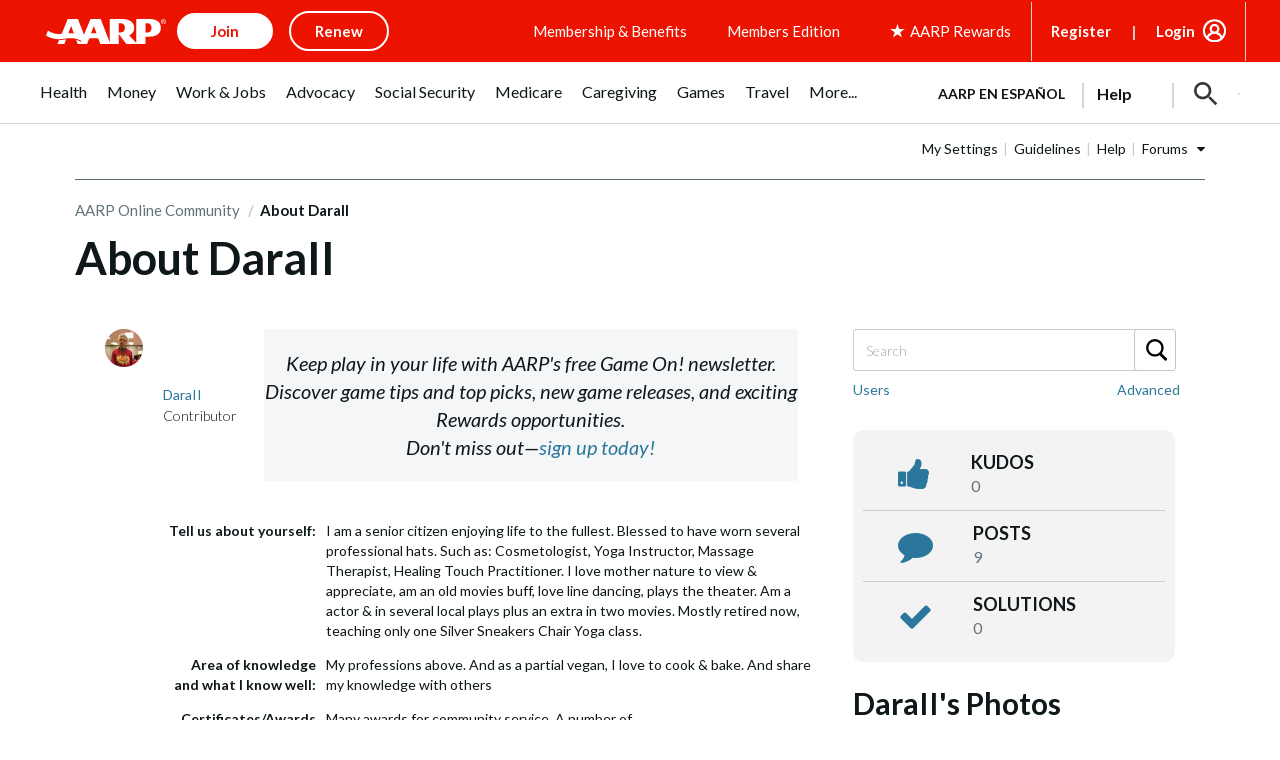

--- FILE ---
content_type: text/html; charset=UTF-8
request_url: https://community.aarp.org/t5/user/viewprofilepage/user-id/614783
body_size: 1872
content:
<!DOCTYPE html>
<html lang="en">
<head>
    <meta charset="utf-8">
    <meta name="viewport" content="width=device-width, initial-scale=1">
    <title></title>
    <style>
        body {
            font-family: "Arial";
        }
    </style>
    <script type="text/javascript">
    window.awsWafCookieDomainList = [];
    window.gokuProps = {
"key":"AQIDAHjcYu/GjX+QlghicBgQ/7bFaQZ+m5FKCMDnO+vTbNg96AGMf6bGuw9mDE9eyBCEMKniAAAAfjB8BgkqhkiG9w0BBwagbzBtAgEAMGgGCSqGSIb3DQEHATAeBglghkgBZQMEAS4wEQQMmnnQ9WfkpQc3fug0AgEQgDsAQF9NEt2/jo5Sc2Lxq/TmfDUwU2A472D8EU2hY1A6vahKX/mrrKco8Mbrl6Xbf4iRd1Ek87aXuadEDg==",
          "iv":"D549tQEWtQAACDzS",
          "context":"atoJSHEcPOuCbKXPUiKvJvwy9U+dG2MSNb0FS5zBPYfsIkgpwkdmgyAUBRyWydv3COMbwKwAmg9FGAagv8IlyaUY6qzThBzUaqs98wvQAaC/9xw6IV4WLYxwEyxnQRLuKK0zTXynVtJmeYPWUga9H1pviCdbCLyEGTrI8huGsuernz4LhMcQFgTFMchErjFTTOrNtuOsukzQpdq5R08f8vBunKoEXml/NOEqjJyWoZuItJI/Wj4XJ1WW/qMI0SjjnmMZBwX+TgkC8kjofusSb+Tj4lCCwM/ayspQWxi72dar9zjl/Oj54P51s0sIBMGz2qABn6CoXGcziq+d6SBXUJF9QJK3funO29Kfn/SJUNPQ4P3iJVAzlXfbEbkO3l4Sp5H4ccaT3W9R3WqeRcKPJhB692UAWepr"
};
    </script>
    <script src="https://bc0439715fa6.967eb88d.us-east-2.token.awswaf.com/bc0439715fa6/1ff0760906d5/e04be9dda55e/challenge.js"></script>
</head>
<body>
    <div id="challenge-container"></div>
    <script type="text/javascript">
        AwsWafIntegration.saveReferrer();
        AwsWafIntegration.checkForceRefresh().then((forceRefresh) => {
            if (forceRefresh) {
                AwsWafIntegration.forceRefreshToken().then(() => {
                    window.location.reload(true);
                });
            } else {
                AwsWafIntegration.getToken().then(() => {
                    window.location.reload(true);
                });
            }
        });
    </script>
    <noscript>
        <h1>JavaScript is disabled</h1>
        In order to continue, we need to verify that you're not a robot.
        This requires JavaScript. Enable JavaScript and then reload the page.
    </noscript>
</body>
</html>